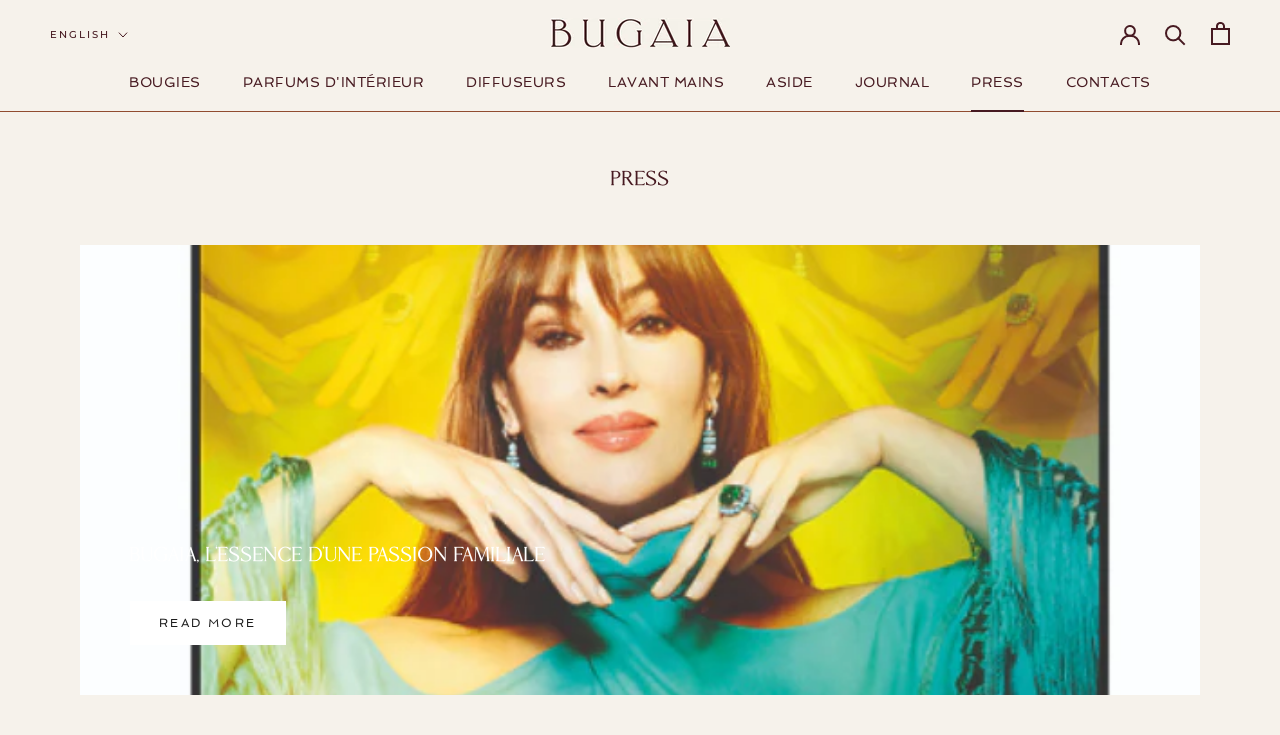

--- FILE ---
content_type: application/x-javascript; charset=utf-8
request_url: https://bundler.nice-team.net/app/shop/status/bugaia.myshopify.com.js?1769900830
body_size: -178
content:
var bundler_settings_updated='1687551770';

--- FILE ---
content_type: text/javascript
request_url: https://bugaia.fr/cdn/shop/t/14/assets/custom.js?v=183944157590872491501678358511
body_size: -676
content:
//# sourceMappingURL=/cdn/shop/t/14/assets/custom.js.map?v=183944157590872491501678358511
